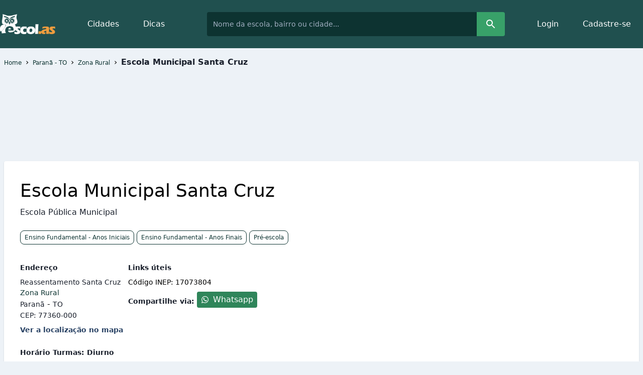

--- FILE ---
content_type: text/html; charset=utf-8
request_url: https://www.google.com/recaptcha/api2/aframe
body_size: 266
content:
<!DOCTYPE HTML><html><head><meta http-equiv="content-type" content="text/html; charset=UTF-8"></head><body><script nonce="VlPcEmphWzcHFT6ExoHbvw">/** Anti-fraud and anti-abuse applications only. See google.com/recaptcha */ try{var clients={'sodar':'https://pagead2.googlesyndication.com/pagead/sodar?'};window.addEventListener("message",function(a){try{if(a.source===window.parent){var b=JSON.parse(a.data);var c=clients[b['id']];if(c){var d=document.createElement('img');d.src=c+b['params']+'&rc='+(localStorage.getItem("rc::a")?sessionStorage.getItem("rc::b"):"");window.document.body.appendChild(d);sessionStorage.setItem("rc::e",parseInt(sessionStorage.getItem("rc::e")||0)+1);localStorage.setItem("rc::h",'1765780084864');}}}catch(b){}});window.parent.postMessage("_grecaptcha_ready", "*");}catch(b){}</script></body></html>

--- FILE ---
content_type: application/javascript; charset=UTF-8
request_url: https://www.escol.as/cdn-cgi/challenge-platform/scripts/jsd/main.js
body_size: 4484
content:
window._cf_chl_opt={xkKZ4:'g'};~function(v2,n,Z,N,h,i,G,m){v2=P,function(X,l,vj,v1,x,e){for(vj={X:312,l:338,x:297,e:393,o:283,c:321,W:319,y:345,S:390,a:395,Y:313},v1=P,x=X();!![];)try{if(e=parseInt(v1(vj.X))/1+parseInt(v1(vj.l))/2+parseInt(v1(vj.x))/3*(-parseInt(v1(vj.e))/4)+-parseInt(v1(vj.o))/5*(parseInt(v1(vj.c))/6)+parseInt(v1(vj.W))/7*(parseInt(v1(vj.y))/8)+-parseInt(v1(vj.S))/9+parseInt(v1(vj.a))/10*(parseInt(v1(vj.Y))/11),e===l)break;else x.push(x.shift())}catch(o){x.push(x.shift())}}(v,375530),n=this||self,Z=n[v2(357)],N=function(ve,vJ,vV,vL,vm,vH,v3,l,x,e){return ve={X:316,l:304},vJ={X:372,l:372,x:287,e:372,o:397,c:372,W:294,y:287},vV={X:361},vL={X:281},vm={X:361,l:294,x:334,e:298,o:322,c:334,W:298,y:281,S:287,a:287,Y:287,T:281,O:372,z:372,I:334,B:298,g:281,K:287,s:287,f:372,Q:287,k:397},vH={X:387,l:294},v3=v2,l=String[v3(ve.X)],x={'h':function(o){return null==o?'':x.g(o,6,function(c,v4){return v4=P,v4(vH.X)[v4(vH.l)](c)})},'g':function(o,W,y,v5,S,Y,T,O,z,I,B,K,s,Q,D,A,U,v0){if(v5=v3,o==null)return'';for(Y={},T={},O='',z=2,I=3,B=2,K=[],s=0,Q=0,D=0;D<o[v5(vm.X)];D+=1)if(A=o[v5(vm.l)](D),Object[v5(vm.x)][v5(vm.e)][v5(vm.o)](Y,A)||(Y[A]=I++,T[A]=!0),U=O+A,Object[v5(vm.c)][v5(vm.e)][v5(vm.o)](Y,U))O=U;else{if(Object[v5(vm.x)][v5(vm.W)][v5(vm.o)](T,O)){if(256>O[v5(vm.y)](0)){for(S=0;S<B;s<<=1,Q==W-1?(Q=0,K[v5(vm.S)](y(s)),s=0):Q++,S++);for(v0=O[v5(vm.y)](0),S=0;8>S;s=v0&1.98|s<<1,Q==W-1?(Q=0,K[v5(vm.a)](y(s)),s=0):Q++,v0>>=1,S++);}else{for(v0=1,S=0;S<B;s=v0|s<<1,W-1==Q?(Q=0,K[v5(vm.Y)](y(s)),s=0):Q++,v0=0,S++);for(v0=O[v5(vm.T)](0),S=0;16>S;s=v0&1.41|s<<1.05,Q==W-1?(Q=0,K[v5(vm.Y)](y(s)),s=0):Q++,v0>>=1,S++);}z--,z==0&&(z=Math[v5(vm.O)](2,B),B++),delete T[O]}else for(v0=Y[O],S=0;S<B;s=s<<1.32|1&v0,Q==W-1?(Q=0,K[v5(vm.S)](y(s)),s=0):Q++,v0>>=1,S++);O=(z--,z==0&&(z=Math[v5(vm.z)](2,B),B++),Y[U]=I++,String(A))}if(''!==O){if(Object[v5(vm.I)][v5(vm.B)][v5(vm.o)](T,O)){if(256>O[v5(vm.g)](0)){for(S=0;S<B;s<<=1,W-1==Q?(Q=0,K[v5(vm.S)](y(s)),s=0):Q++,S++);for(v0=O[v5(vm.y)](0),S=0;8>S;s=1&v0|s<<1,W-1==Q?(Q=0,K[v5(vm.K)](y(s)),s=0):Q++,v0>>=1,S++);}else{for(v0=1,S=0;S<B;s=s<<1.11|v0,Q==W-1?(Q=0,K[v5(vm.s)](y(s)),s=0):Q++,v0=0,S++);for(v0=O[v5(vm.y)](0),S=0;16>S;s=s<<1.96|1.83&v0,W-1==Q?(Q=0,K[v5(vm.s)](y(s)),s=0):Q++,v0>>=1,S++);}z--,z==0&&(z=Math[v5(vm.f)](2,B),B++),delete T[O]}else for(v0=Y[O],S=0;S<B;s=1&v0|s<<1.49,Q==W-1?(Q=0,K[v5(vm.K)](y(s)),s=0):Q++,v0>>=1,S++);z--,0==z&&B++}for(v0=2,S=0;S<B;s=v0&1|s<<1.72,Q==W-1?(Q=0,K[v5(vm.S)](y(s)),s=0):Q++,v0>>=1,S++);for(;;)if(s<<=1,W-1==Q){K[v5(vm.Q)](y(s));break}else Q++;return K[v5(vm.k)]('')},'j':function(o,v6){return v6=v3,o==null?'':o==''?null:x.i(o[v6(vV.X)],32768,function(c,v7){return v7=v6,o[v7(vL.X)](c)})},'i':function(o,W,y,v8,S,Y,T,O,z,I,B,K,s,Q,D,A,v0,U){for(v8=v3,S=[],Y=4,T=4,O=3,z=[],K=y(0),s=W,Q=1,I=0;3>I;S[I]=I,I+=1);for(D=0,A=Math[v8(vJ.X)](2,2),B=1;B!=A;U=K&s,s>>=1,0==s&&(s=W,K=y(Q++)),D|=(0<U?1:0)*B,B<<=1);switch(D){case 0:for(D=0,A=Math[v8(vJ.X)](2,8),B=1;B!=A;U=K&s,s>>=1,s==0&&(s=W,K=y(Q++)),D|=(0<U?1:0)*B,B<<=1);v0=l(D);break;case 1:for(D=0,A=Math[v8(vJ.l)](2,16),B=1;A!=B;U=K&s,s>>=1,s==0&&(s=W,K=y(Q++)),D|=(0<U?1:0)*B,B<<=1);v0=l(D);break;case 2:return''}for(I=S[3]=v0,z[v8(vJ.x)](v0);;){if(Q>o)return'';for(D=0,A=Math[v8(vJ.X)](2,O),B=1;A!=B;U=s&K,s>>=1,s==0&&(s=W,K=y(Q++)),D|=(0<U?1:0)*B,B<<=1);switch(v0=D){case 0:for(D=0,A=Math[v8(vJ.X)](2,8),B=1;B!=A;U=K&s,s>>=1,0==s&&(s=W,K=y(Q++)),D|=(0<U?1:0)*B,B<<=1);S[T++]=l(D),v0=T-1,Y--;break;case 1:for(D=0,A=Math[v8(vJ.e)](2,16),B=1;B!=A;U=K&s,s>>=1,s==0&&(s=W,K=y(Q++)),D|=(0<U?1:0)*B,B<<=1);S[T++]=l(D),v0=T-1,Y--;break;case 2:return z[v8(vJ.o)]('')}if(0==Y&&(Y=Math[v8(vJ.c)](2,O),O++),S[v0])v0=S[v0];else if(v0===T)v0=I+I[v8(vJ.W)](0);else return null;z[v8(vJ.y)](v0),S[T++]=I+v0[v8(vJ.W)](0),Y--,I=v0,0==Y&&(Y=Math[v8(vJ.e)](2,O),O++)}}},e={},e[v3(ve.l)]=x.h,e}(),h={},h[v2(333)]='o',h[v2(376)]='s',h[v2(339)]='u',h[v2(323)]='z',h[v2(369)]='n',h[v2(329)]='I',h[v2(378)]='b',i=h,n[v2(309)]=function(X,x,o,W,vf,vs,vK,vd,S,Y,T,O,z,I){if(vf={X:330,l:380,x:302,e:343,o:320,c:355,W:320,y:355,S:293,a:392,Y:361,T:336,O:344},vs={X:311,l:361,x:288},vK={X:334,l:298,x:322,e:287},vd=v2,null===x||x===void 0)return W;for(S=H(x),X[vd(vf.X)][vd(vf.l)]&&(S=S[vd(vf.x)](X[vd(vf.X)][vd(vf.l)](x))),S=X[vd(vf.e)][vd(vf.o)]&&X[vd(vf.c)]?X[vd(vf.e)][vd(vf.W)](new X[(vd(vf.y))](S)):function(B,vR,K){for(vR=vd,B[vR(vs.X)](),K=0;K<B[vR(vs.l)];B[K]===B[K+1]?B[vR(vs.x)](K+1,1):K+=1);return B}(S),Y='nAsAaAb'.split('A'),Y=Y[vd(vf.S)][vd(vf.a)](Y),T=0;T<S[vd(vf.Y)];O=S[T],z=j(X,x,O),Y(z)?(I=z==='s'&&!X[vd(vf.T)](x[O]),vd(vf.O)===o+O?y(o+O,z):I||y(o+O,x[O])):y(o+O,z),T++);return W;function y(B,K,vC){vC=P,Object[vC(vK.X)][vC(vK.l)][vC(vK.x)](W,K)||(W[K]=[]),W[K][vC(vK.e)](B)}},G=v2(348)[v2(300)](';'),m=G[v2(293)][v2(392)](G),n[v2(325)]=function(X,l,vk,vM,x,o,W,y){for(vk={X:289,l:361,x:361,e:310,o:287,c:307},vM=v2,x=Object[vM(vk.X)](l),o=0;o<x[vM(vk.l)];o++)if(W=x[o],'f'===W&&(W='N'),X[W]){for(y=0;y<l[x[o]][vM(vk.x)];-1===X[W][vM(vk.e)](l[x[o]][y])&&(m(l[x[o]][y])||X[W][vM(vk.o)]('o.'+l[x[o]][y])),y++);}else X[W]=l[x[o]][vM(vk.c)](function(S){return'o.'+S})},V();function M(X,l,vY,va,vS,vy,vp,x,e,o){vY={X:286,l:282,x:391,e:354,o:317,c:305,W:386,y:284,S:308,a:377,Y:296,T:328,O:346,z:331,I:347,B:303,g:303,K:318,s:304,f:364},va={X:356},vS={X:383,l:359,x:382},vy={X:296},vp=v2,x=n[vp(vY.X)],console[vp(vY.l)](n[vp(vY.x)]),e=new n[(vp(vY.e))](),e[vp(vY.o)](vp(vY.c),vp(vY.W)+n[vp(vY.x)][vp(vY.y)]+vp(vY.S)+x.r),x[vp(vY.a)]&&(e[vp(vY.Y)]=5e3,e[vp(vY.T)]=function(vX){vX=vp,l(vX(vy.X))}),e[vp(vY.O)]=function(vl){vl=vp,e[vl(vS.X)]>=200&&e[vl(vS.X)]<300?l(vl(vS.l)):l(vl(vS.x)+e[vl(vS.X)])},e[vp(vY.z)]=function(vx){vx=vp,l(vx(va.X))},o={'t':d(),'lhr':Z[vp(vY.I)]&&Z[vp(vY.I)][vp(vY.B)]?Z[vp(vY.I)][vp(vY.g)]:'','api':x[vp(vY.a)]?!![]:![],'payload':X},e[vp(vY.K)](N[vp(vY.s)](JSON[vp(vY.f)](o)))}function C(X,vo,v9){return vo={X:367},v9=v2,Math[v9(vo.X)]()<X}function V(vr,vA,vu,vE,X,l,x,e,o){if(vr={X:286,l:377,x:374,e:280,o:363,c:327,W:398},vA={X:374,l:280,x:398},vu={X:379},vE=v2,X=n[vE(vr.X)],!X)return;if(!R())return;(l=![],x=X[vE(vr.l)]===!![],e=function(vh,c){if(vh=vE,!l){if(l=!![],!R())return;c=L(),M(c.r,function(W){J(X,W)}),c.e&&E(vh(vu.X),c.e)}},Z[vE(vr.x)]!==vE(vr.e))?e():n[vE(vr.o)]?Z[vE(vr.o)](vE(vr.c),e):(o=Z[vE(vr.W)]||function(){},Z[vE(vr.W)]=function(vi){vi=vE,o(),Z[vi(vA.X)]!==vi(vA.l)&&(Z[vi(vA.x)]=o,e())})}function j(X,l,x,vB,vZ,e){vZ=(vB={X:335,l:343,x:314,e:360},v2);try{return l[x][vZ(vB.X)](function(){}),'p'}catch(o){}try{if(null==l[x])return void 0===l[x]?'u':'x'}catch(W){return'i'}return X[vZ(vB.l)][vZ(vB.x)](l[x])?'a':l[x]===X[vZ(vB.l)]?'E':!0===l[x]?'T':!1===l[x]?'F':(e=typeof l[x],vZ(vB.e)==e?b(X,l[x])?'N':'f':i[e]||'?')}function H(X,vg,vN,l){for(vg={X:302,l:289,x:384},vN=v2,l=[];X!==null;l=l[vN(vg.X)](Object[vN(vg.l)](X)),X=Object[vN(vg.x)](X));return l}function L(vw,vt,x,o,c,W,y){vt=(vw={X:299,l:279,x:368,e:285,o:352,c:295,W:388,y:365,S:371,a:291,Y:326,T:295,O:399},v2);try{return x=Z[vt(vw.X)](vt(vw.l)),x[vt(vw.x)]=vt(vw.e),x[vt(vw.o)]='-1',Z[vt(vw.c)][vt(vw.W)](x),o=x[vt(vw.y)],c={},c=cJDYB1(o,o,'',c),c=cJDYB1(o,o[vt(vw.S)]||o[vt(vw.a)],'n.',c),c=cJDYB1(o,x[vt(vw.Y)],'d.',c),Z[vt(vw.T)][vt(vw.O)](x),W={},W.r=c,W.e=null,W}catch(S){return y={},y.r={},y.e=S,y}}function R(vW,vP,X,l,x){return vW={X:358,l:362},vP=v2,X=3600,l=d(),x=Math[vP(vW.X)](Date[vP(vW.l)]()/1e3),x-l>X?![]:!![]}function d(vc,vv,X){return vc={X:286,l:358},vv=v2,X=n[vv(vc.X)],Math[vv(vc.l)](+atob(X.t))}function E(o,c,vO,vF,W,y,S,a,Y,T,O,z){if(vO={X:337,l:341,x:286,e:386,o:391,c:284,W:353,y:366,S:354,a:317,Y:305,T:296,O:328,z:301,I:350,B:394,g:391,K:306,s:342,f:391,Q:385,k:389,D:290,A:315,U:396,v0:400,vz:332,vI:318,vB:304},vF=v2,!C(.01))return![];y=(W={},W[vF(vO.X)]=o,W[vF(vO.l)]=c,W);try{S=n[vF(vO.x)],a=vF(vO.e)+n[vF(vO.o)][vF(vO.c)]+vF(vO.W)+S.r+vF(vO.y),Y=new n[(vF(vO.S))](),Y[vF(vO.a)](vF(vO.Y),a),Y[vF(vO.T)]=2500,Y[vF(vO.O)]=function(){},T={},T[vF(vO.z)]=n[vF(vO.o)][vF(vO.I)],T[vF(vO.B)]=n[vF(vO.g)][vF(vO.K)],T[vF(vO.s)]=n[vF(vO.f)][vF(vO.Q)],T[vF(vO.k)]=n[vF(vO.f)][vF(vO.D)],O=T,z={},z[vF(vO.A)]=y,z[vF(vO.U)]=O,z[vF(vO.v0)]=vF(vO.vz),Y[vF(vO.vI)](N[vF(vO.vB)](z))}catch(I){}}function P(p,X,l){return l=v(),P=function(x,F,n){return x=x-279,n=l[x],n},P(p,X)}function b(X,l,vz,vn){return vz={X:370,l:370,x:334,e:324,o:322,c:310,W:340},vn=v2,l instanceof X[vn(vz.X)]&&0<X[vn(vz.l)][vn(vz.x)][vn(vz.e)][vn(vz.o)](l)[vn(vz.c)](vn(vz.W))}function J(x,e,vU,vb,o,c,W){if(vU={X:381,l:377,x:359,e:400,o:375,c:349,W:359,y:351,S:292,a:375,Y:341,T:373,O:351},vb=v2,o=vb(vU.X),!x[vb(vU.l)])return;e===vb(vU.x)?(c={},c[vb(vU.e)]=o,c[vb(vU.o)]=x.r,c[vb(vU.c)]=vb(vU.W),n[vb(vU.y)][vb(vU.S)](c,'*')):(W={},W[vb(vU.e)]=o,W[vb(vU.a)]=x.r,W[vb(vU.c)]=vb(vU.Y),W[vb(vU.T)]=e,n[vb(vU.O)][vb(vU.S)](W,'*'))}function v(P0){return P0='length,now,addEventListener,stringify,contentWindow,/invisible/jsd,random,style,number,Function,clientInformation,pow,detail,readyState,sid,string,api,boolean,error on cf_chl_props,getOwnPropertyNames,cloudflare-invisible,http-code:,status,getPrototypeOf,hhzn3,/cdn-cgi/challenge-platform/h/,eY7r-8+VK9FcWbdJSQsjw$zERhIf2PpLXaUktuiC3qnHOA50yvxNB6o1mD4lTGgZM,appendChild,chlApiClientVersion,4996872qbpJBX,_cf_chl_opt,bind,27764HslBXQ,chlApiUrl,210nRycCI,chctx,join,onreadystatechange,removeChild,source,iframe,loading,charCodeAt,log,932705YdxZIh,xkKZ4,display: none,__CF$cv$params,push,splice,keys,gRjkt7,navigator,postMessage,includes,charAt,body,timeout,198EwlxNP,hasOwnProperty,createElement,split,chlApiSitekey,concat,href,IpbEZxnPh,POST,gKwbC5,map,/jsd/oneshot/5eaf848a0845/0.8709592122598828:1765776696:XBadPpKvgJ-7jRlrjBbX284jrGOjescGHgNUtwgQxno/,cJDYB1,indexOf,sort,135655PoXNFZ,599313bWYTvW,isArray,errorInfoObject,fromCharCode,open,send,38717vseUVt,from,6bhkzCy,call,symbol,toString,Qgcf5,contentDocument,DOMContentLoaded,ontimeout,bigint,Object,onerror,jsd,object,prototype,catch,isNaN,msg,314624GYFNzU,undefined,[native code],error,chlApiRumWidgetAgeMs,Array,d.cookie,200BJmyRb,onload,location,_cf_chl_opt;XQlKq9;mpuA2;BYBs3;bqzg9;gtpfA4;SZQFk7;rTYyd6;gTvhm6;ubgT9;JrBNE9;NgAVk0;YBjhw4;WvQh6;cJDYB1;Qgcf5;eHVD2;VJwN2,event,vKoX8,parent,tabIndex,/b/ov1/0.8709592122598828:1765776696:XBadPpKvgJ-7jRlrjBbX284jrGOjescGHgNUtwgQxno/,XMLHttpRequest,Set,xhr-error,document,floor,success,function'.split(','),v=function(){return P0},v()}}()

--- FILE ---
content_type: application/javascript; charset=UTF-8
request_url: https://www.escol.as/cdn-cgi/challenge-platform/h/g/scripts/jsd/5eaf848a0845/main.js?
body_size: 4513
content:
window._cf_chl_opt={xkKZ4:'g'};~function(v2,n,Z,N,h,i,G,m){v2=P,function(X,l,vj,v1,x,e){for(vj={X:243,l:289,x:212,e:235,o:213,c:224,W:184,y:207,S:269,a:248,Y:259},v1=P,x=X();!![];)try{if(e=-parseInt(v1(vj.X))/1+parseInt(v1(vj.l))/2+parseInt(v1(vj.x))/3*(parseInt(v1(vj.e))/4)+parseInt(v1(vj.o))/5*(parseInt(v1(vj.c))/6)+parseInt(v1(vj.W))/7+parseInt(v1(vj.y))/8*(parseInt(v1(vj.S))/9)+parseInt(v1(vj.a))/10*(-parseInt(v1(vj.Y))/11),l===e)break;else x.push(x.shift())}catch(o){x.push(x.shift())}}(v,709661),n=this||self,Z=n[v2(254)],N=function(ve,vJ,vV,vL,vm,v3,l,x,e){return ve={X:242,l:190},vJ={X:290,l:290,x:247,e:290,o:291,c:236,W:247,y:236,S:290},vV={X:223},vL={X:245},vm={X:223,l:236,x:288,e:219,o:268,c:288,W:219,y:245,S:247,a:247,Y:245,T:290,O:245,z:247,I:247,B:245,g:247,K:290,s:247,f:247,Q:291},v3=v2,l=String[v3(ve.X)],x={'h':function(o,vH){return vH={X:189,l:236},o==null?'':x.g(o,6,function(c,v4){return v4=P,v4(vH.X)[v4(vH.l)](c)})},'g':function(o,W,y,v5,S,Y,T,O,z,I,B,K,s,Q,D,A,U,v0){if(v5=v3,o==null)return'';for(Y={},T={},O='',z=2,I=3,B=2,K=[],s=0,Q=0,D=0;D<o[v5(vm.X)];D+=1)if(A=o[v5(vm.l)](D),Object[v5(vm.x)][v5(vm.e)][v5(vm.o)](Y,A)||(Y[A]=I++,T[A]=!0),U=O+A,Object[v5(vm.x)][v5(vm.e)][v5(vm.o)](Y,U))O=U;else{if(Object[v5(vm.c)][v5(vm.W)][v5(vm.o)](T,O)){if(256>O[v5(vm.y)](0)){for(S=0;S<B;s<<=1,Q==W-1?(Q=0,K[v5(vm.S)](y(s)),s=0):Q++,S++);for(v0=O[v5(vm.y)](0),S=0;8>S;s=v0&1.85|s<<1.62,Q==W-1?(Q=0,K[v5(vm.S)](y(s)),s=0):Q++,v0>>=1,S++);}else{for(v0=1,S=0;S<B;s=s<<1.01|v0,Q==W-1?(Q=0,K[v5(vm.a)](y(s)),s=0):Q++,v0=0,S++);for(v0=O[v5(vm.Y)](0),S=0;16>S;s=s<<1|1.59&v0,Q==W-1?(Q=0,K[v5(vm.a)](y(s)),s=0):Q++,v0>>=1,S++);}z--,z==0&&(z=Math[v5(vm.T)](2,B),B++),delete T[O]}else for(v0=Y[O],S=0;S<B;s=s<<1.61|1&v0,Q==W-1?(Q=0,K[v5(vm.S)](y(s)),s=0):Q++,v0>>=1,S++);O=(z--,z==0&&(z=Math[v5(vm.T)](2,B),B++),Y[U]=I++,String(A))}if(''!==O){if(Object[v5(vm.x)][v5(vm.W)][v5(vm.o)](T,O)){if(256>O[v5(vm.y)](0)){for(S=0;S<B;s<<=1,W-1==Q?(Q=0,K[v5(vm.S)](y(s)),s=0):Q++,S++);for(v0=O[v5(vm.O)](0),S=0;8>S;s=1&v0|s<<1,Q==W-1?(Q=0,K[v5(vm.z)](y(s)),s=0):Q++,v0>>=1,S++);}else{for(v0=1,S=0;S<B;s=v0|s<<1,W-1==Q?(Q=0,K[v5(vm.I)](y(s)),s=0):Q++,v0=0,S++);for(v0=O[v5(vm.B)](0),S=0;16>S;s=v0&1.6|s<<1.79,Q==W-1?(Q=0,K[v5(vm.g)](y(s)),s=0):Q++,v0>>=1,S++);}z--,z==0&&(z=Math[v5(vm.K)](2,B),B++),delete T[O]}else for(v0=Y[O],S=0;S<B;s=s<<1|1.47&v0,Q==W-1?(Q=0,K[v5(vm.s)](y(s)),s=0):Q++,v0>>=1,S++);z--,0==z&&B++}for(v0=2,S=0;S<B;s=s<<1|v0&1.75,W-1==Q?(Q=0,K[v5(vm.f)](y(s)),s=0):Q++,v0>>=1,S++);for(;;)if(s<<=1,W-1==Q){K[v5(vm.I)](y(s));break}else Q++;return K[v5(vm.Q)]('')},'j':function(o,v6){return v6=v3,o==null?'':o==''?null:x.i(o[v6(vV.X)],32768,function(c,v7){return v7=v6,o[v7(vL.X)](c)})},'i':function(o,W,y,v8,S,Y,T,O,z,I,B,K,s,Q,D,A,v0,U){for(v8=v3,S=[],Y=4,T=4,O=3,z=[],K=y(0),s=W,Q=1,I=0;3>I;S[I]=I,I+=1);for(D=0,A=Math[v8(vJ.X)](2,2),B=1;B!=A;U=K&s,s>>=1,s==0&&(s=W,K=y(Q++)),D|=(0<U?1:0)*B,B<<=1);switch(D){case 0:for(D=0,A=Math[v8(vJ.l)](2,8),B=1;B!=A;U=s&K,s>>=1,0==s&&(s=W,K=y(Q++)),D|=(0<U?1:0)*B,B<<=1);v0=l(D);break;case 1:for(D=0,A=Math[v8(vJ.l)](2,16),B=1;B!=A;U=s&K,s>>=1,s==0&&(s=W,K=y(Q++)),D|=(0<U?1:0)*B,B<<=1);v0=l(D);break;case 2:return''}for(I=S[3]=v0,z[v8(vJ.x)](v0);;){if(Q>o)return'';for(D=0,A=Math[v8(vJ.X)](2,O),B=1;B!=A;U=s&K,s>>=1,0==s&&(s=W,K=y(Q++)),D|=(0<U?1:0)*B,B<<=1);switch(v0=D){case 0:for(D=0,A=Math[v8(vJ.X)](2,8),B=1;B!=A;U=s&K,s>>=1,0==s&&(s=W,K=y(Q++)),D|=(0<U?1:0)*B,B<<=1);S[T++]=l(D),v0=T-1,Y--;break;case 1:for(D=0,A=Math[v8(vJ.e)](2,16),B=1;B!=A;U=s&K,s>>=1,0==s&&(s=W,K=y(Q++)),D|=B*(0<U?1:0),B<<=1);S[T++]=l(D),v0=T-1,Y--;break;case 2:return z[v8(vJ.o)]('')}if(Y==0&&(Y=Math[v8(vJ.X)](2,O),O++),S[v0])v0=S[v0];else if(T===v0)v0=I+I[v8(vJ.c)](0);else return null;z[v8(vJ.W)](v0),S[T++]=I+v0[v8(vJ.y)](0),Y--,I=v0,Y==0&&(Y=Math[v8(vJ.S)](2,O),O++)}}},e={},e[v3(ve.l)]=x.h,e}(),h={},h[v2(231)]='o',h[v2(180)]='s',h[v2(230)]='u',h[v2(175)]='z',h[v2(241)]='n',h[v2(264)]='I',h[v2(209)]='b',i=h,n[v2(253)]=function(X,x,o,W,vf,vs,vK,vd,S,Y,T,O,z,I){if(vf={X:260,l:194,x:277,e:260,o:194,c:206,W:234,y:283,S:206,a:234,Y:283,T:195,O:275,z:223,I:200,B:174},vs={X:279,l:223,x:193},vK={X:288,l:219,x:268,e:247},vd=v2,x===null||void 0===x)return W;for(S=H(x),X[vd(vf.X)][vd(vf.l)]&&(S=S[vd(vf.x)](X[vd(vf.e)][vd(vf.o)](x))),S=X[vd(vf.c)][vd(vf.W)]&&X[vd(vf.y)]?X[vd(vf.S)][vd(vf.a)](new X[(vd(vf.Y))](S)):function(B,vR,K){for(vR=vd,B[vR(vs.X)](),K=0;K<B[vR(vs.l)];B[K+1]===B[K]?B[vR(vs.x)](K+1,1):K+=1);return B}(S),Y='nAsAaAb'.split('A'),Y=Y[vd(vf.T)][vd(vf.O)](Y),T=0;T<S[vd(vf.z)];O=S[T],z=j(X,x,O),Y(z)?(I='s'===z&&!X[vd(vf.I)](x[O]),vd(vf.B)===o+O?y(o+O,z):I||y(o+O,x[O])):y(o+O,z),T++);return W;function y(B,K,vC){vC=P,Object[vC(vK.X)][vC(vK.l)][vC(vK.x)](W,K)||(W[K]=[]),W[K][vC(vK.e)](B)}},G=v2(261)[v2(208)](';'),m=G[v2(195)][v2(275)](G),n[v2(198)]=function(X,l,vk,vM,x,o,W,y){for(vk={X:267,l:223,x:223,e:255,o:247,c:185},vM=v2,x=Object[vM(vk.X)](l),o=0;o<x[vM(vk.l)];o++)if(W=x[o],'f'===W&&(W='N'),X[W]){for(y=0;y<l[x[o]][vM(vk.x)];-1===X[W][vM(vk.e)](l[x[o]][y])&&(m(l[x[o]][y])||X[W][vM(vk.o)]('o.'+l[x[o]][y])),y++);}else X[W]=l[x[o]][vM(vk.c)](function(S){return'o.'+S})},V();function J(x,e,vU,vb,o,c,W){if(vU={X:177,l:286,x:274,e:226,o:188,c:272,W:228,y:257,S:188,a:272,Y:237,T:202},vb=v2,o=vb(vU.X),!x[vb(vU.l)])return;e===vb(vU.x)?(c={},c[vb(vU.e)]=o,c[vb(vU.o)]=x.r,c[vb(vU.c)]=vb(vU.x),n[vb(vU.W)][vb(vU.y)](c,'*')):(W={},W[vb(vU.e)]=o,W[vb(vU.S)]=x.r,W[vb(vU.a)]=vb(vU.Y),W[vb(vU.T)]=e,n[vb(vU.W)][vb(vU.y)](W,'*'))}function v(P0){return P0='from,1168476FjFmpo,charAt,error,POST,gRjkt7,error on cf_chl_props,number,fromCharCode,453787aRBnQQ,onerror,charCodeAt,now,push,32800660gEicVr,function,/b/ov1/0.8709592122598828:1765776696:XBadPpKvgJ-7jRlrjBbX284jrGOjescGHgNUtwgQxno/,chlApiSitekey,XMLHttpRequest,cJDYB1,document,indexOf,DOMContentLoaded,postMessage,chlApiClientVersion,11jQCbcv,Object,_cf_chl_opt;XQlKq9;mpuA2;BYBs3;bqzg9;gtpfA4;SZQFk7;rTYyd6;gTvhm6;ubgT9;JrBNE9;NgAVk0;YBjhw4;WvQh6;cJDYB1;Qgcf5;eHVD2;VJwN2,contentDocument,removeChild,bigint,log,/jsd/oneshot/5eaf848a0845/0.8709592122598828:1765776696:XBadPpKvgJ-7jRlrjBbX284jrGOjescGHgNUtwgQxno/,keys,call,13086vHqlpV,/invisible/jsd,clientInformation,event,msg,success,bind,stringify,concat,_cf_chl_opt,sort,style,navigator,display: none,Set,iframe,chctx,api,appendChild,prototype,2518298yZJmCG,pow,join,__CF$cv$params,/cdn-cgi/challenge-platform/h/,createElement,send,d.cookie,symbol,jsd,cloudflare-invisible,onreadystatechange,body,string,floor,[native code],isArray,1908333NeUkzl,map,Function,http-code:,sid,eY7r-8+VK9FcWbdJSQsjw$zERhIf2PpLXaUktuiC3qnHOA50yvxNB6o1mD4lTGgZM,IpbEZxnPh,xhr-error,catch,splice,getOwnPropertyNames,includes,contentWindow,random,Qgcf5,addEventListener,isNaN,vKoX8,detail,chlApiUrl,errorInfoObject,xkKZ4,Array,6496qXqIlU,split,boolean,chlApiRumWidgetAgeMs,toString,12yVoRTn,185mqWmhH,href,tabIndex,location,hhzn3,readyState,hasOwnProperty,timeout,ontimeout,getPrototypeOf,length,91236armghw,gKwbC5,source,open,parent,status,undefined,object,loading,onload'.split(','),v=function(){return P0},v()}function V(vr,vA,vu,vE,X,l,x,e,o){if(vr={X:292,l:286,x:218,e:232,o:199,c:199,W:256,y:178},vA={X:218,l:232,x:178},vu={X:240},vE=v2,X=n[vE(vr.X)],!X)return;if(!R())return;(l=![],x=X[vE(vr.l)]===!![],e=function(vh,c){if(vh=vE,!l){if(l=!![],!R())return;c=L(),M(c.r,function(W){J(X,W)}),c.e&&E(vh(vu.X),c.e)}},Z[vE(vr.x)]!==vE(vr.e))?e():n[vE(vr.o)]?Z[vE(vr.c)](vE(vr.W),e):(o=Z[vE(vr.y)]||function(){},Z[vE(vr.y)]=function(vi){vi=vE,o(),Z[vi(vA.X)]!==vi(vA.l)&&(Z[vi(vA.x)]=o,e())})}function L(vw,vt,x,o,c,W,y){vt=(vw={X:172,l:284,x:280,e:282,o:215,c:179,W:287,y:196,S:271,a:281,Y:262,T:179,O:263},v2);try{return x=Z[vt(vw.X)](vt(vw.l)),x[vt(vw.x)]=vt(vw.e),x[vt(vw.o)]='-1',Z[vt(vw.c)][vt(vw.W)](x),o=x[vt(vw.y)],c={},c=cJDYB1(o,o,'',c),c=cJDYB1(o,o[vt(vw.S)]||o[vt(vw.a)],'n.',c),c=cJDYB1(o,x[vt(vw.Y)],'d.',c),Z[vt(vw.T)][vt(vw.O)](x),W={},W.r=c,W.e=null,W}catch(S){return y={},y.r={},y.e=S,y}}function H(X,vg,vN,l){for(vg={X:277,l:267,x:222},vN=v2,l=[];X!==null;l=l[vN(vg.X)](Object[vN(vg.l)](X)),X=Object[vN(vg.x)](X));return l}function d(vc,vv,X){return vc={X:292,l:181},vv=v2,X=n[vv(vc.X)],Math[vv(vc.l)](+atob(X.t))}function P(p,X,l){return l=v(),P=function(x,F,n){return x=x-171,n=l[x],n},P(p,X)}function C(X,vo,v9){return vo={X:197},v9=v2,Math[v9(vo.X)]()<X}function b(X,l,vz,vn){return vz={X:186,l:288,x:211,e:268,o:255,c:182},vn=v2,l instanceof X[vn(vz.X)]&&0<X[vn(vz.X)][vn(vz.l)][vn(vz.x)][vn(vz.e)](l)[vn(vz.o)](vn(vz.c))}function j(X,l,x,vB,vZ,e){vZ=(vB={X:192,l:206,x:183,e:249},v2);try{return l[x][vZ(vB.X)](function(){}),'p'}catch(o){}try{if(null==l[x])return void 0===l[x]?'u':'x'}catch(W){return'i'}return X[vZ(vB.l)][vZ(vB.x)](l[x])?'a':l[x]===X[vZ(vB.l)]?'E':l[x]===!0?'T':!1===l[x]?'F':(e=typeof l[x],vZ(vB.e)==e?b(X,l[x])?'N':'f':i[e]||'?')}function E(o,c,vO,vF,W,y,S,a,Y,T,O,z){if(vO={X:273,l:237,x:292,e:171,o:278,c:205,W:250,y:270,S:252,a:227,Y:238,T:220,O:221,z:251,I:278,B:201,g:203,K:278,s:225,f:210,Q:217,k:258,D:278,A:239,U:204,v0:285,vz:226,vI:176,vB:173,vg:190},vF=v2,!C(.01))return![];y=(W={},W[vF(vO.X)]=o,W[vF(vO.l)]=c,W);try{S=n[vF(vO.x)],a=vF(vO.e)+n[vF(vO.o)][vF(vO.c)]+vF(vO.W)+S.r+vF(vO.y),Y=new n[(vF(vO.S))](),Y[vF(vO.a)](vF(vO.Y),a),Y[vF(vO.T)]=2500,Y[vF(vO.O)]=function(){},T={},T[vF(vO.z)]=n[vF(vO.I)][vF(vO.B)],T[vF(vO.g)]=n[vF(vO.K)][vF(vO.s)],T[vF(vO.f)]=n[vF(vO.o)][vF(vO.Q)],T[vF(vO.k)]=n[vF(vO.D)][vF(vO.A)],O=T,z={},z[vF(vO.U)]=y,z[vF(vO.v0)]=O,z[vF(vO.vz)]=vF(vO.vI),Y[vF(vO.vB)](N[vF(vO.vg)](z))}catch(I){}}function R(vW,vP,X,l,x){return vW={X:181,l:246},vP=v2,X=3600,l=d(),x=Math[vP(vW.X)](Date[vP(vW.l)]()/1e3),x-l>X?![]:!![]}function M(X,l,vY,va,vS,vy,vp,x,e,o){vY={X:292,l:265,x:278,e:252,o:227,c:238,W:171,y:205,S:266,a:286,Y:220,T:221,O:233,z:244,I:216,B:216,g:214,K:216,s:214,f:173,Q:190,k:276},va={X:191},vS={X:229,l:274,x:187,e:229},vy={X:220},vp=v2,x=n[vp(vY.X)],console[vp(vY.l)](n[vp(vY.x)]),e=new n[(vp(vY.e))](),e[vp(vY.o)](vp(vY.c),vp(vY.W)+n[vp(vY.x)][vp(vY.y)]+vp(vY.S)+x.r),x[vp(vY.a)]&&(e[vp(vY.Y)]=5e3,e[vp(vY.T)]=function(vX){vX=vp,l(vX(vy.X))}),e[vp(vY.O)]=function(vl){vl=vp,e[vl(vS.X)]>=200&&e[vl(vS.X)]<300?l(vl(vS.l)):l(vl(vS.x)+e[vl(vS.e)])},e[vp(vY.z)]=function(vx){vx=vp,l(vx(va.X))},o={'t':d(),'lhr':Z[vp(vY.I)]&&Z[vp(vY.B)][vp(vY.g)]?Z[vp(vY.K)][vp(vY.s)]:'','api':x[vp(vY.a)]?!![]:![],'payload':X},e[vp(vY.f)](N[vp(vY.Q)](JSON[vp(vY.k)](o)))}}()